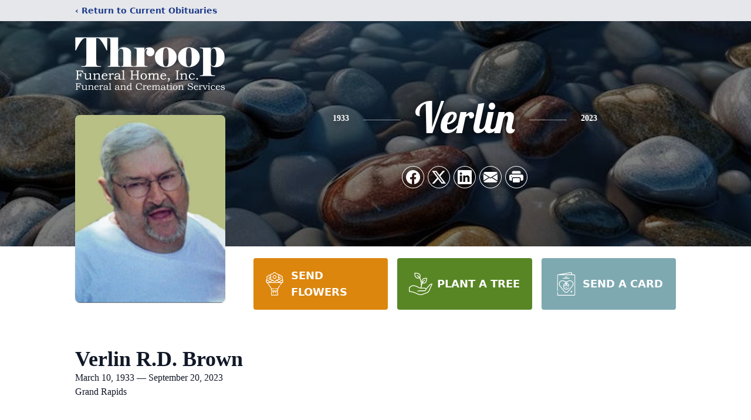

--- FILE ---
content_type: text/html; charset=utf-8
request_url: https://www.google.com/recaptcha/enterprise/anchor?ar=1&k=6Lde-5clAAAAAOO8CNjQrM4Pfl241_2P94-vaOSY&co=aHR0cHM6Ly93d3cudGhyb29wZmguY29tOjQ0Mw..&hl=en&type=image&v=PoyoqOPhxBO7pBk68S4YbpHZ&theme=light&size=invisible&badge=bottomright&anchor-ms=20000&execute-ms=30000&cb=4yb63aguo8bf
body_size: 48655
content:
<!DOCTYPE HTML><html dir="ltr" lang="en"><head><meta http-equiv="Content-Type" content="text/html; charset=UTF-8">
<meta http-equiv="X-UA-Compatible" content="IE=edge">
<title>reCAPTCHA</title>
<style type="text/css">
/* cyrillic-ext */
@font-face {
  font-family: 'Roboto';
  font-style: normal;
  font-weight: 400;
  font-stretch: 100%;
  src: url(//fonts.gstatic.com/s/roboto/v48/KFO7CnqEu92Fr1ME7kSn66aGLdTylUAMa3GUBHMdazTgWw.woff2) format('woff2');
  unicode-range: U+0460-052F, U+1C80-1C8A, U+20B4, U+2DE0-2DFF, U+A640-A69F, U+FE2E-FE2F;
}
/* cyrillic */
@font-face {
  font-family: 'Roboto';
  font-style: normal;
  font-weight: 400;
  font-stretch: 100%;
  src: url(//fonts.gstatic.com/s/roboto/v48/KFO7CnqEu92Fr1ME7kSn66aGLdTylUAMa3iUBHMdazTgWw.woff2) format('woff2');
  unicode-range: U+0301, U+0400-045F, U+0490-0491, U+04B0-04B1, U+2116;
}
/* greek-ext */
@font-face {
  font-family: 'Roboto';
  font-style: normal;
  font-weight: 400;
  font-stretch: 100%;
  src: url(//fonts.gstatic.com/s/roboto/v48/KFO7CnqEu92Fr1ME7kSn66aGLdTylUAMa3CUBHMdazTgWw.woff2) format('woff2');
  unicode-range: U+1F00-1FFF;
}
/* greek */
@font-face {
  font-family: 'Roboto';
  font-style: normal;
  font-weight: 400;
  font-stretch: 100%;
  src: url(//fonts.gstatic.com/s/roboto/v48/KFO7CnqEu92Fr1ME7kSn66aGLdTylUAMa3-UBHMdazTgWw.woff2) format('woff2');
  unicode-range: U+0370-0377, U+037A-037F, U+0384-038A, U+038C, U+038E-03A1, U+03A3-03FF;
}
/* math */
@font-face {
  font-family: 'Roboto';
  font-style: normal;
  font-weight: 400;
  font-stretch: 100%;
  src: url(//fonts.gstatic.com/s/roboto/v48/KFO7CnqEu92Fr1ME7kSn66aGLdTylUAMawCUBHMdazTgWw.woff2) format('woff2');
  unicode-range: U+0302-0303, U+0305, U+0307-0308, U+0310, U+0312, U+0315, U+031A, U+0326-0327, U+032C, U+032F-0330, U+0332-0333, U+0338, U+033A, U+0346, U+034D, U+0391-03A1, U+03A3-03A9, U+03B1-03C9, U+03D1, U+03D5-03D6, U+03F0-03F1, U+03F4-03F5, U+2016-2017, U+2034-2038, U+203C, U+2040, U+2043, U+2047, U+2050, U+2057, U+205F, U+2070-2071, U+2074-208E, U+2090-209C, U+20D0-20DC, U+20E1, U+20E5-20EF, U+2100-2112, U+2114-2115, U+2117-2121, U+2123-214F, U+2190, U+2192, U+2194-21AE, U+21B0-21E5, U+21F1-21F2, U+21F4-2211, U+2213-2214, U+2216-22FF, U+2308-230B, U+2310, U+2319, U+231C-2321, U+2336-237A, U+237C, U+2395, U+239B-23B7, U+23D0, U+23DC-23E1, U+2474-2475, U+25AF, U+25B3, U+25B7, U+25BD, U+25C1, U+25CA, U+25CC, U+25FB, U+266D-266F, U+27C0-27FF, U+2900-2AFF, U+2B0E-2B11, U+2B30-2B4C, U+2BFE, U+3030, U+FF5B, U+FF5D, U+1D400-1D7FF, U+1EE00-1EEFF;
}
/* symbols */
@font-face {
  font-family: 'Roboto';
  font-style: normal;
  font-weight: 400;
  font-stretch: 100%;
  src: url(//fonts.gstatic.com/s/roboto/v48/KFO7CnqEu92Fr1ME7kSn66aGLdTylUAMaxKUBHMdazTgWw.woff2) format('woff2');
  unicode-range: U+0001-000C, U+000E-001F, U+007F-009F, U+20DD-20E0, U+20E2-20E4, U+2150-218F, U+2190, U+2192, U+2194-2199, U+21AF, U+21E6-21F0, U+21F3, U+2218-2219, U+2299, U+22C4-22C6, U+2300-243F, U+2440-244A, U+2460-24FF, U+25A0-27BF, U+2800-28FF, U+2921-2922, U+2981, U+29BF, U+29EB, U+2B00-2BFF, U+4DC0-4DFF, U+FFF9-FFFB, U+10140-1018E, U+10190-1019C, U+101A0, U+101D0-101FD, U+102E0-102FB, U+10E60-10E7E, U+1D2C0-1D2D3, U+1D2E0-1D37F, U+1F000-1F0FF, U+1F100-1F1AD, U+1F1E6-1F1FF, U+1F30D-1F30F, U+1F315, U+1F31C, U+1F31E, U+1F320-1F32C, U+1F336, U+1F378, U+1F37D, U+1F382, U+1F393-1F39F, U+1F3A7-1F3A8, U+1F3AC-1F3AF, U+1F3C2, U+1F3C4-1F3C6, U+1F3CA-1F3CE, U+1F3D4-1F3E0, U+1F3ED, U+1F3F1-1F3F3, U+1F3F5-1F3F7, U+1F408, U+1F415, U+1F41F, U+1F426, U+1F43F, U+1F441-1F442, U+1F444, U+1F446-1F449, U+1F44C-1F44E, U+1F453, U+1F46A, U+1F47D, U+1F4A3, U+1F4B0, U+1F4B3, U+1F4B9, U+1F4BB, U+1F4BF, U+1F4C8-1F4CB, U+1F4D6, U+1F4DA, U+1F4DF, U+1F4E3-1F4E6, U+1F4EA-1F4ED, U+1F4F7, U+1F4F9-1F4FB, U+1F4FD-1F4FE, U+1F503, U+1F507-1F50B, U+1F50D, U+1F512-1F513, U+1F53E-1F54A, U+1F54F-1F5FA, U+1F610, U+1F650-1F67F, U+1F687, U+1F68D, U+1F691, U+1F694, U+1F698, U+1F6AD, U+1F6B2, U+1F6B9-1F6BA, U+1F6BC, U+1F6C6-1F6CF, U+1F6D3-1F6D7, U+1F6E0-1F6EA, U+1F6F0-1F6F3, U+1F6F7-1F6FC, U+1F700-1F7FF, U+1F800-1F80B, U+1F810-1F847, U+1F850-1F859, U+1F860-1F887, U+1F890-1F8AD, U+1F8B0-1F8BB, U+1F8C0-1F8C1, U+1F900-1F90B, U+1F93B, U+1F946, U+1F984, U+1F996, U+1F9E9, U+1FA00-1FA6F, U+1FA70-1FA7C, U+1FA80-1FA89, U+1FA8F-1FAC6, U+1FACE-1FADC, U+1FADF-1FAE9, U+1FAF0-1FAF8, U+1FB00-1FBFF;
}
/* vietnamese */
@font-face {
  font-family: 'Roboto';
  font-style: normal;
  font-weight: 400;
  font-stretch: 100%;
  src: url(//fonts.gstatic.com/s/roboto/v48/KFO7CnqEu92Fr1ME7kSn66aGLdTylUAMa3OUBHMdazTgWw.woff2) format('woff2');
  unicode-range: U+0102-0103, U+0110-0111, U+0128-0129, U+0168-0169, U+01A0-01A1, U+01AF-01B0, U+0300-0301, U+0303-0304, U+0308-0309, U+0323, U+0329, U+1EA0-1EF9, U+20AB;
}
/* latin-ext */
@font-face {
  font-family: 'Roboto';
  font-style: normal;
  font-weight: 400;
  font-stretch: 100%;
  src: url(//fonts.gstatic.com/s/roboto/v48/KFO7CnqEu92Fr1ME7kSn66aGLdTylUAMa3KUBHMdazTgWw.woff2) format('woff2');
  unicode-range: U+0100-02BA, U+02BD-02C5, U+02C7-02CC, U+02CE-02D7, U+02DD-02FF, U+0304, U+0308, U+0329, U+1D00-1DBF, U+1E00-1E9F, U+1EF2-1EFF, U+2020, U+20A0-20AB, U+20AD-20C0, U+2113, U+2C60-2C7F, U+A720-A7FF;
}
/* latin */
@font-face {
  font-family: 'Roboto';
  font-style: normal;
  font-weight: 400;
  font-stretch: 100%;
  src: url(//fonts.gstatic.com/s/roboto/v48/KFO7CnqEu92Fr1ME7kSn66aGLdTylUAMa3yUBHMdazQ.woff2) format('woff2');
  unicode-range: U+0000-00FF, U+0131, U+0152-0153, U+02BB-02BC, U+02C6, U+02DA, U+02DC, U+0304, U+0308, U+0329, U+2000-206F, U+20AC, U+2122, U+2191, U+2193, U+2212, U+2215, U+FEFF, U+FFFD;
}
/* cyrillic-ext */
@font-face {
  font-family: 'Roboto';
  font-style: normal;
  font-weight: 500;
  font-stretch: 100%;
  src: url(//fonts.gstatic.com/s/roboto/v48/KFO7CnqEu92Fr1ME7kSn66aGLdTylUAMa3GUBHMdazTgWw.woff2) format('woff2');
  unicode-range: U+0460-052F, U+1C80-1C8A, U+20B4, U+2DE0-2DFF, U+A640-A69F, U+FE2E-FE2F;
}
/* cyrillic */
@font-face {
  font-family: 'Roboto';
  font-style: normal;
  font-weight: 500;
  font-stretch: 100%;
  src: url(//fonts.gstatic.com/s/roboto/v48/KFO7CnqEu92Fr1ME7kSn66aGLdTylUAMa3iUBHMdazTgWw.woff2) format('woff2');
  unicode-range: U+0301, U+0400-045F, U+0490-0491, U+04B0-04B1, U+2116;
}
/* greek-ext */
@font-face {
  font-family: 'Roboto';
  font-style: normal;
  font-weight: 500;
  font-stretch: 100%;
  src: url(//fonts.gstatic.com/s/roboto/v48/KFO7CnqEu92Fr1ME7kSn66aGLdTylUAMa3CUBHMdazTgWw.woff2) format('woff2');
  unicode-range: U+1F00-1FFF;
}
/* greek */
@font-face {
  font-family: 'Roboto';
  font-style: normal;
  font-weight: 500;
  font-stretch: 100%;
  src: url(//fonts.gstatic.com/s/roboto/v48/KFO7CnqEu92Fr1ME7kSn66aGLdTylUAMa3-UBHMdazTgWw.woff2) format('woff2');
  unicode-range: U+0370-0377, U+037A-037F, U+0384-038A, U+038C, U+038E-03A1, U+03A3-03FF;
}
/* math */
@font-face {
  font-family: 'Roboto';
  font-style: normal;
  font-weight: 500;
  font-stretch: 100%;
  src: url(//fonts.gstatic.com/s/roboto/v48/KFO7CnqEu92Fr1ME7kSn66aGLdTylUAMawCUBHMdazTgWw.woff2) format('woff2');
  unicode-range: U+0302-0303, U+0305, U+0307-0308, U+0310, U+0312, U+0315, U+031A, U+0326-0327, U+032C, U+032F-0330, U+0332-0333, U+0338, U+033A, U+0346, U+034D, U+0391-03A1, U+03A3-03A9, U+03B1-03C9, U+03D1, U+03D5-03D6, U+03F0-03F1, U+03F4-03F5, U+2016-2017, U+2034-2038, U+203C, U+2040, U+2043, U+2047, U+2050, U+2057, U+205F, U+2070-2071, U+2074-208E, U+2090-209C, U+20D0-20DC, U+20E1, U+20E5-20EF, U+2100-2112, U+2114-2115, U+2117-2121, U+2123-214F, U+2190, U+2192, U+2194-21AE, U+21B0-21E5, U+21F1-21F2, U+21F4-2211, U+2213-2214, U+2216-22FF, U+2308-230B, U+2310, U+2319, U+231C-2321, U+2336-237A, U+237C, U+2395, U+239B-23B7, U+23D0, U+23DC-23E1, U+2474-2475, U+25AF, U+25B3, U+25B7, U+25BD, U+25C1, U+25CA, U+25CC, U+25FB, U+266D-266F, U+27C0-27FF, U+2900-2AFF, U+2B0E-2B11, U+2B30-2B4C, U+2BFE, U+3030, U+FF5B, U+FF5D, U+1D400-1D7FF, U+1EE00-1EEFF;
}
/* symbols */
@font-face {
  font-family: 'Roboto';
  font-style: normal;
  font-weight: 500;
  font-stretch: 100%;
  src: url(//fonts.gstatic.com/s/roboto/v48/KFO7CnqEu92Fr1ME7kSn66aGLdTylUAMaxKUBHMdazTgWw.woff2) format('woff2');
  unicode-range: U+0001-000C, U+000E-001F, U+007F-009F, U+20DD-20E0, U+20E2-20E4, U+2150-218F, U+2190, U+2192, U+2194-2199, U+21AF, U+21E6-21F0, U+21F3, U+2218-2219, U+2299, U+22C4-22C6, U+2300-243F, U+2440-244A, U+2460-24FF, U+25A0-27BF, U+2800-28FF, U+2921-2922, U+2981, U+29BF, U+29EB, U+2B00-2BFF, U+4DC0-4DFF, U+FFF9-FFFB, U+10140-1018E, U+10190-1019C, U+101A0, U+101D0-101FD, U+102E0-102FB, U+10E60-10E7E, U+1D2C0-1D2D3, U+1D2E0-1D37F, U+1F000-1F0FF, U+1F100-1F1AD, U+1F1E6-1F1FF, U+1F30D-1F30F, U+1F315, U+1F31C, U+1F31E, U+1F320-1F32C, U+1F336, U+1F378, U+1F37D, U+1F382, U+1F393-1F39F, U+1F3A7-1F3A8, U+1F3AC-1F3AF, U+1F3C2, U+1F3C4-1F3C6, U+1F3CA-1F3CE, U+1F3D4-1F3E0, U+1F3ED, U+1F3F1-1F3F3, U+1F3F5-1F3F7, U+1F408, U+1F415, U+1F41F, U+1F426, U+1F43F, U+1F441-1F442, U+1F444, U+1F446-1F449, U+1F44C-1F44E, U+1F453, U+1F46A, U+1F47D, U+1F4A3, U+1F4B0, U+1F4B3, U+1F4B9, U+1F4BB, U+1F4BF, U+1F4C8-1F4CB, U+1F4D6, U+1F4DA, U+1F4DF, U+1F4E3-1F4E6, U+1F4EA-1F4ED, U+1F4F7, U+1F4F9-1F4FB, U+1F4FD-1F4FE, U+1F503, U+1F507-1F50B, U+1F50D, U+1F512-1F513, U+1F53E-1F54A, U+1F54F-1F5FA, U+1F610, U+1F650-1F67F, U+1F687, U+1F68D, U+1F691, U+1F694, U+1F698, U+1F6AD, U+1F6B2, U+1F6B9-1F6BA, U+1F6BC, U+1F6C6-1F6CF, U+1F6D3-1F6D7, U+1F6E0-1F6EA, U+1F6F0-1F6F3, U+1F6F7-1F6FC, U+1F700-1F7FF, U+1F800-1F80B, U+1F810-1F847, U+1F850-1F859, U+1F860-1F887, U+1F890-1F8AD, U+1F8B0-1F8BB, U+1F8C0-1F8C1, U+1F900-1F90B, U+1F93B, U+1F946, U+1F984, U+1F996, U+1F9E9, U+1FA00-1FA6F, U+1FA70-1FA7C, U+1FA80-1FA89, U+1FA8F-1FAC6, U+1FACE-1FADC, U+1FADF-1FAE9, U+1FAF0-1FAF8, U+1FB00-1FBFF;
}
/* vietnamese */
@font-face {
  font-family: 'Roboto';
  font-style: normal;
  font-weight: 500;
  font-stretch: 100%;
  src: url(//fonts.gstatic.com/s/roboto/v48/KFO7CnqEu92Fr1ME7kSn66aGLdTylUAMa3OUBHMdazTgWw.woff2) format('woff2');
  unicode-range: U+0102-0103, U+0110-0111, U+0128-0129, U+0168-0169, U+01A0-01A1, U+01AF-01B0, U+0300-0301, U+0303-0304, U+0308-0309, U+0323, U+0329, U+1EA0-1EF9, U+20AB;
}
/* latin-ext */
@font-face {
  font-family: 'Roboto';
  font-style: normal;
  font-weight: 500;
  font-stretch: 100%;
  src: url(//fonts.gstatic.com/s/roboto/v48/KFO7CnqEu92Fr1ME7kSn66aGLdTylUAMa3KUBHMdazTgWw.woff2) format('woff2');
  unicode-range: U+0100-02BA, U+02BD-02C5, U+02C7-02CC, U+02CE-02D7, U+02DD-02FF, U+0304, U+0308, U+0329, U+1D00-1DBF, U+1E00-1E9F, U+1EF2-1EFF, U+2020, U+20A0-20AB, U+20AD-20C0, U+2113, U+2C60-2C7F, U+A720-A7FF;
}
/* latin */
@font-face {
  font-family: 'Roboto';
  font-style: normal;
  font-weight: 500;
  font-stretch: 100%;
  src: url(//fonts.gstatic.com/s/roboto/v48/KFO7CnqEu92Fr1ME7kSn66aGLdTylUAMa3yUBHMdazQ.woff2) format('woff2');
  unicode-range: U+0000-00FF, U+0131, U+0152-0153, U+02BB-02BC, U+02C6, U+02DA, U+02DC, U+0304, U+0308, U+0329, U+2000-206F, U+20AC, U+2122, U+2191, U+2193, U+2212, U+2215, U+FEFF, U+FFFD;
}
/* cyrillic-ext */
@font-face {
  font-family: 'Roboto';
  font-style: normal;
  font-weight: 900;
  font-stretch: 100%;
  src: url(//fonts.gstatic.com/s/roboto/v48/KFO7CnqEu92Fr1ME7kSn66aGLdTylUAMa3GUBHMdazTgWw.woff2) format('woff2');
  unicode-range: U+0460-052F, U+1C80-1C8A, U+20B4, U+2DE0-2DFF, U+A640-A69F, U+FE2E-FE2F;
}
/* cyrillic */
@font-face {
  font-family: 'Roboto';
  font-style: normal;
  font-weight: 900;
  font-stretch: 100%;
  src: url(//fonts.gstatic.com/s/roboto/v48/KFO7CnqEu92Fr1ME7kSn66aGLdTylUAMa3iUBHMdazTgWw.woff2) format('woff2');
  unicode-range: U+0301, U+0400-045F, U+0490-0491, U+04B0-04B1, U+2116;
}
/* greek-ext */
@font-face {
  font-family: 'Roboto';
  font-style: normal;
  font-weight: 900;
  font-stretch: 100%;
  src: url(//fonts.gstatic.com/s/roboto/v48/KFO7CnqEu92Fr1ME7kSn66aGLdTylUAMa3CUBHMdazTgWw.woff2) format('woff2');
  unicode-range: U+1F00-1FFF;
}
/* greek */
@font-face {
  font-family: 'Roboto';
  font-style: normal;
  font-weight: 900;
  font-stretch: 100%;
  src: url(//fonts.gstatic.com/s/roboto/v48/KFO7CnqEu92Fr1ME7kSn66aGLdTylUAMa3-UBHMdazTgWw.woff2) format('woff2');
  unicode-range: U+0370-0377, U+037A-037F, U+0384-038A, U+038C, U+038E-03A1, U+03A3-03FF;
}
/* math */
@font-face {
  font-family: 'Roboto';
  font-style: normal;
  font-weight: 900;
  font-stretch: 100%;
  src: url(//fonts.gstatic.com/s/roboto/v48/KFO7CnqEu92Fr1ME7kSn66aGLdTylUAMawCUBHMdazTgWw.woff2) format('woff2');
  unicode-range: U+0302-0303, U+0305, U+0307-0308, U+0310, U+0312, U+0315, U+031A, U+0326-0327, U+032C, U+032F-0330, U+0332-0333, U+0338, U+033A, U+0346, U+034D, U+0391-03A1, U+03A3-03A9, U+03B1-03C9, U+03D1, U+03D5-03D6, U+03F0-03F1, U+03F4-03F5, U+2016-2017, U+2034-2038, U+203C, U+2040, U+2043, U+2047, U+2050, U+2057, U+205F, U+2070-2071, U+2074-208E, U+2090-209C, U+20D0-20DC, U+20E1, U+20E5-20EF, U+2100-2112, U+2114-2115, U+2117-2121, U+2123-214F, U+2190, U+2192, U+2194-21AE, U+21B0-21E5, U+21F1-21F2, U+21F4-2211, U+2213-2214, U+2216-22FF, U+2308-230B, U+2310, U+2319, U+231C-2321, U+2336-237A, U+237C, U+2395, U+239B-23B7, U+23D0, U+23DC-23E1, U+2474-2475, U+25AF, U+25B3, U+25B7, U+25BD, U+25C1, U+25CA, U+25CC, U+25FB, U+266D-266F, U+27C0-27FF, U+2900-2AFF, U+2B0E-2B11, U+2B30-2B4C, U+2BFE, U+3030, U+FF5B, U+FF5D, U+1D400-1D7FF, U+1EE00-1EEFF;
}
/* symbols */
@font-face {
  font-family: 'Roboto';
  font-style: normal;
  font-weight: 900;
  font-stretch: 100%;
  src: url(//fonts.gstatic.com/s/roboto/v48/KFO7CnqEu92Fr1ME7kSn66aGLdTylUAMaxKUBHMdazTgWw.woff2) format('woff2');
  unicode-range: U+0001-000C, U+000E-001F, U+007F-009F, U+20DD-20E0, U+20E2-20E4, U+2150-218F, U+2190, U+2192, U+2194-2199, U+21AF, U+21E6-21F0, U+21F3, U+2218-2219, U+2299, U+22C4-22C6, U+2300-243F, U+2440-244A, U+2460-24FF, U+25A0-27BF, U+2800-28FF, U+2921-2922, U+2981, U+29BF, U+29EB, U+2B00-2BFF, U+4DC0-4DFF, U+FFF9-FFFB, U+10140-1018E, U+10190-1019C, U+101A0, U+101D0-101FD, U+102E0-102FB, U+10E60-10E7E, U+1D2C0-1D2D3, U+1D2E0-1D37F, U+1F000-1F0FF, U+1F100-1F1AD, U+1F1E6-1F1FF, U+1F30D-1F30F, U+1F315, U+1F31C, U+1F31E, U+1F320-1F32C, U+1F336, U+1F378, U+1F37D, U+1F382, U+1F393-1F39F, U+1F3A7-1F3A8, U+1F3AC-1F3AF, U+1F3C2, U+1F3C4-1F3C6, U+1F3CA-1F3CE, U+1F3D4-1F3E0, U+1F3ED, U+1F3F1-1F3F3, U+1F3F5-1F3F7, U+1F408, U+1F415, U+1F41F, U+1F426, U+1F43F, U+1F441-1F442, U+1F444, U+1F446-1F449, U+1F44C-1F44E, U+1F453, U+1F46A, U+1F47D, U+1F4A3, U+1F4B0, U+1F4B3, U+1F4B9, U+1F4BB, U+1F4BF, U+1F4C8-1F4CB, U+1F4D6, U+1F4DA, U+1F4DF, U+1F4E3-1F4E6, U+1F4EA-1F4ED, U+1F4F7, U+1F4F9-1F4FB, U+1F4FD-1F4FE, U+1F503, U+1F507-1F50B, U+1F50D, U+1F512-1F513, U+1F53E-1F54A, U+1F54F-1F5FA, U+1F610, U+1F650-1F67F, U+1F687, U+1F68D, U+1F691, U+1F694, U+1F698, U+1F6AD, U+1F6B2, U+1F6B9-1F6BA, U+1F6BC, U+1F6C6-1F6CF, U+1F6D3-1F6D7, U+1F6E0-1F6EA, U+1F6F0-1F6F3, U+1F6F7-1F6FC, U+1F700-1F7FF, U+1F800-1F80B, U+1F810-1F847, U+1F850-1F859, U+1F860-1F887, U+1F890-1F8AD, U+1F8B0-1F8BB, U+1F8C0-1F8C1, U+1F900-1F90B, U+1F93B, U+1F946, U+1F984, U+1F996, U+1F9E9, U+1FA00-1FA6F, U+1FA70-1FA7C, U+1FA80-1FA89, U+1FA8F-1FAC6, U+1FACE-1FADC, U+1FADF-1FAE9, U+1FAF0-1FAF8, U+1FB00-1FBFF;
}
/* vietnamese */
@font-face {
  font-family: 'Roboto';
  font-style: normal;
  font-weight: 900;
  font-stretch: 100%;
  src: url(//fonts.gstatic.com/s/roboto/v48/KFO7CnqEu92Fr1ME7kSn66aGLdTylUAMa3OUBHMdazTgWw.woff2) format('woff2');
  unicode-range: U+0102-0103, U+0110-0111, U+0128-0129, U+0168-0169, U+01A0-01A1, U+01AF-01B0, U+0300-0301, U+0303-0304, U+0308-0309, U+0323, U+0329, U+1EA0-1EF9, U+20AB;
}
/* latin-ext */
@font-face {
  font-family: 'Roboto';
  font-style: normal;
  font-weight: 900;
  font-stretch: 100%;
  src: url(//fonts.gstatic.com/s/roboto/v48/KFO7CnqEu92Fr1ME7kSn66aGLdTylUAMa3KUBHMdazTgWw.woff2) format('woff2');
  unicode-range: U+0100-02BA, U+02BD-02C5, U+02C7-02CC, U+02CE-02D7, U+02DD-02FF, U+0304, U+0308, U+0329, U+1D00-1DBF, U+1E00-1E9F, U+1EF2-1EFF, U+2020, U+20A0-20AB, U+20AD-20C0, U+2113, U+2C60-2C7F, U+A720-A7FF;
}
/* latin */
@font-face {
  font-family: 'Roboto';
  font-style: normal;
  font-weight: 900;
  font-stretch: 100%;
  src: url(//fonts.gstatic.com/s/roboto/v48/KFO7CnqEu92Fr1ME7kSn66aGLdTylUAMa3yUBHMdazQ.woff2) format('woff2');
  unicode-range: U+0000-00FF, U+0131, U+0152-0153, U+02BB-02BC, U+02C6, U+02DA, U+02DC, U+0304, U+0308, U+0329, U+2000-206F, U+20AC, U+2122, U+2191, U+2193, U+2212, U+2215, U+FEFF, U+FFFD;
}

</style>
<link rel="stylesheet" type="text/css" href="https://www.gstatic.com/recaptcha/releases/PoyoqOPhxBO7pBk68S4YbpHZ/styles__ltr.css">
<script nonce="Ipqcmd2pW9YLpENfTzMY4Q" type="text/javascript">window['__recaptcha_api'] = 'https://www.google.com/recaptcha/enterprise/';</script>
<script type="text/javascript" src="https://www.gstatic.com/recaptcha/releases/PoyoqOPhxBO7pBk68S4YbpHZ/recaptcha__en.js" nonce="Ipqcmd2pW9YLpENfTzMY4Q">
      
    </script></head>
<body><div id="rc-anchor-alert" class="rc-anchor-alert"></div>
<input type="hidden" id="recaptcha-token" value="[base64]">
<script type="text/javascript" nonce="Ipqcmd2pW9YLpENfTzMY4Q">
      recaptcha.anchor.Main.init("[\x22ainput\x22,[\x22bgdata\x22,\x22\x22,\[base64]/[base64]/[base64]/bmV3IHJbeF0oY1swXSk6RT09Mj9uZXcgclt4XShjWzBdLGNbMV0pOkU9PTM/bmV3IHJbeF0oY1swXSxjWzFdLGNbMl0pOkU9PTQ/[base64]/[base64]/[base64]/[base64]/[base64]/[base64]/[base64]/[base64]\x22,\[base64]\\u003d\x22,\x22HC53wpo9TsKFbMK5KQDDj2vDrMKULsO7esOvWsKPZmFCw5YCwpsvw4VbYsOBw5HCnV3DlsOpw43Cj8Kyw73ChcKcw6XCj8OEw6/[base64]/ChADCqMOBMcKgTkw/JXzCmsOIPUvDksO+w7HDqsO7HTIQwoPDlQDDl8KYw65pw6cOFsKfC8KqcMK6HDnDgk3ChMOOJE5dw4NpwqtWwovDulsCcFc/FsO1w7FNWRXCncKQZMKSB8Kfw61rw7PDvBDChFnChR3DtMKVLcK/LWprEDJadcKVPMOgEcOyA3QRw7DCuG/DqcOzZsKVwpnCgsO9wqpsRsKIwp3CsxrCusKRwq3CvRtrwptgw4zCvsKxw7zCrn3DmyAmwqvCrcKzw6YcwpXDugkOwrDCn0hZNsOlGMO3w4dRw7d2w57CiMO+AAl+w4hPw73CmlrDgFvDl0/Dg2wmw71iYsKvdX/DjCsmZXICbcKUwpLClTp1w4/DkMO1w4zDhH9jJVUUw4jDskjDp0s/CjxBXsKXwqIwasOkw6vDmhsGDsOewqvCo8KfR8OPCcOxwqxaZ8OnEwg6ecOsw6XCicKowq97w5U0QW7CtQHDocKQw6bDoMO/[base64]/[base64]/CskURXsKcfzMmw6/CixxGQsOSwqbChXDDiTwcwpdewr0zKl/CtkDDrWXDvgfDs0zDkTHCmsOgwpIdw6R0w4bCgkBEwr1XwrbCtGHCq8KVw7/CgcOESMOJwo5cIB52wpnCv8O9w5kcw7rCisK9JzfDrirDpWDCl8O7V8Oow6BHw7B2wpp1w68rw4sPw4jDvcKkc8O3wpDDu8Klf8KCf8KTB8KwM8OVw6XCpVBJw4UewpMcwrHDumDCvk3CvjLDqkLDtCXCtBIoc34/wpjDsjPCgMKGARw3AibCtsKFbC3DjwvChC7Ch8K+w6LDj8K7EkjDsRcKwoMfw4YLwrdGwpJoa8K3IH9sKFjCrMKOw7h6w748L8OZwo4Dw4HDmkPCr8KbJsKqw4/Cp8KYK8O5worCosOadcOXa8OYw5LDlcOnw4wXw4c4wq7DlEoewrPCrQTDtMKfwr0Hw67Cg8OdTG7ClMOZITvDsV3CncKkPQHCq8Orw7PDnlQswoZww6JLDcO1OE5jVh0sw4FVwoXDmi4NYcKWGsK5ZMO1w5/Do8OYPQ7CsMOrQcKML8KBw646w41Lwp7CjsOlw69TwojDr8KRwqV1woTDpg3ClRkOwrcfwqN7w6zDpwRUdcKlw6TCq8OWYUkTSsKmw51Cw7PCtFERwrzDvcOAwpvCncKKwpnCvsOvUsKTwpRzwq4Vwr1yw5jCiA05w5LCiAXDqF3Dli91dcO0wp9tw4ADKcOswp/Dv8K8awvDvycyTl/CgsOhEsKowrrDnB3ClSElesKlw61gw7BaFCk3w4jDncKPb8OHd8KMwqxrwqvDhUrDi8KGCDvDuSTChMOIw79lA2LCgEVowqNSw60fDR/DnMKsw6I8HDLCjsO5SAnDn0MlwqHCgSXDtX/[base64]/wrjCksOQworDiH3CnMKiFArDj8OZwqfDrsKmw7vDpsO0CxrCgXPDgcOZw4bCisKHa8KLwoPDvUAJCiU0YMK1WW10O8OmOcOcLn1ZwrfCgcOeQMKicUoawpzDtnAiwqg0P8KYwoXCjlgpw44EAMKDw6rCj8O6w77CtMKXNMKAWzBaLwLDnMONw4g/wr1Jdn0Dw6rDjn7DtMKNw73ChcOCwp3CrcONwrwlX8KseA/Cm1vDssOhwqpYR8KvG0TCgjnDpMO6w6LDrMKvdhXCo8KNHQvCsFAifsO2woHDiMKjw7AIAGdbTk3CgMK/w4oTdMOGM3bDg8KkaG/Cj8O5w5N3YMK/McKUX8KRJsK8wopPwqLCqyg9wol5wqTDp0dMworCoEQ2woDDlFVrJMOywpJVw5HDnnLCnGkswpbCosOJw4vCtsKzw5FhHV5YUm/CvT5ve8KDJ2LDjMKVSTlWTsOhwp8zJAsdKsOQw67DvzzDvMODdcOxXcO3BMKWw6pbdiEZdSoZZShRwovDlXMzPCt6w7JOw70/w7jDuRZxbhZiB2TCg8KBw6xUfWgZP8O2wr/DsxnDgcO/EDLDgD1fTARRwrvCqCc1wohmQkjCvcOawobCrQ3CmFrDpgc4w4bDt8Kyw7E5w7REY3fCrcK8w4PCj8O+XsOfG8OawoYSw404bljDn8KHwpfCuAsUZG3Cq8OlUMKaw6VUwr3Cr1VHEcKLL8K0Y2/CsUIYGW7DpFfDp8KswrA1UcKZfcKIw6piNsKiL8Oaw6/CtSfChcOYw4IQSMONZhw2J8OLw6fCmMOhw5bCmwdWw75+wq7CgX1eNTxmw5LCgyPDm1oiayZZPxl7w6HDlBZkUClVdcK9w7Uiw6zCrsOtQsO/wrRAEcKbK8KmT3dxwrLDoSzDksKPw4jCn2vDgnLDqywzRzExQyUxW8KSwqNsw5V2Gzsew7HCoiIcw7zChnpywqsCLEDCu2Mjw7zCo8KYw5tpF0HCtGvCs8KDF8KZwrHDgmYnG8K7wr/Dt8K4HGk5wr3Cg8OedcOnwqvDuwfDtncUVcKswrvDtcOjUMOHwpFxw4syVFfCsMKHYi9cIEPCvWTDr8OUw4/Cl8K8wrnCkcO2R8OGwqDDpDTCngXDmX9BwrHDt8KSH8KiLcKVRUUmwr0wwqE7dTzDsghSw5nDjgfDh0FrwpjDqUHDl1hwwr3Dql1fw5opw5zDmj/Cszw8w7rCmXtjCFJKflrDjhILDsKgdH7CpsKka8ONwpt0NcKXw5DDkMO/w6vCgA7Cm3Y9HzMaMkRww43DiQBtXCLCul5awoPCjsOew55sV8OPwonDrmANH8KuOBXCsGfCv0QZwrHCosKMCxN/w7/DgRXClMOzZsKCw6pNwroew7UmX8O5P8Kfw6TDqMKePnVtwpLDrMKMw7o0U8OIw6bCjS3DncOdw6g8w7DDp8K2wo/CmcK4wonDvMKqw5YTw7jCrMOgckgxSsK0wpfDhcOxwpMpBic/wodAQ2XClXXDocKSw7zDt8KqccKbRyXDolkVwrUew6xQwqXCjGTDqcO7aRXDp0PDgsKTwrDDvxPDoUTCt8KqwqpFNlLCmW02woZhw79jw51vKsOKPzhkwqLCoMKGwr3CojnCqC3CllzCoWzCkTFmdcOoAXxMPcKJwp3Dvzc3w4/CiA/[base64]/DpzrDtFx7acOEfMKVwqnCm8KPwq/[base64]/VmPCvMKVw5fDuGTCg8O/[base64]/CgHNHwqhBw4t3McK3QmAWVcKqDGnDuwpYwrVVwovDkMO2b8K4P8O7wqF/w4PCrsKjasKvXMK3fcO5NEEEw4bCr8KeMh7Cv13DkcKdZAMIMm1HG0XDn8KgIcOdwoQJCMK9woQbAl7DpX7CnlrCjCbCkcONUgzDp8OfHsKPw4InRcKgKEnClMKMEAMfRcOmGS10w4ZKecKYcwXDqcOwwozCuj52RMK3cQogw6RIwqjCjMODCcKobsO4w6dGw4/DhcKaw7nDm3waD8OtwrdEwqTCtFwrw5zDnifCtMKZwospwpLDmBHDtxBJw6NeU8KGw5vCiWnDssKqwq/DtsOcw70YJsOaw5g/OsOmScKPSMKiwpvDmRR+w5dIbmwRKUNjfyjDnMK4cRnDrMOxRMO2w73CnizDqMKeWCoPFMOIQQsXbsOgEB7DkycpIMK/w5/Cl8KEN0rDjEjDosOVwqLCs8KvY8KCw7bCvR3CksKOw6V6wr0IF0rDomoVwptZwotAPG5gwr3CncKBDcOHfHjDsWMAwo/DpcOgw7bDgksbw4zDqcKuAcKgajVMSBLDoGE/[base64]/DhUptOMK4ScO4JsK2wphEw4TDocORKUjDsBbDkDvClkPDqh/Dp2bCuCrCrcKrHcKKDsK2GcOEdAnCjWNlwrbCmkIEE287Di7Do23DsR/ChcOAaGYxw6diwroAw4DDusKGJ0o0w7DCjcKAwpDDssKEwq3Dq8OxVU7CvRxNA8K9wovCsWIlw6oCTm/[base64]/EsKbIsOXw6whwrxUw4xfw7RxwozDosKqw77Dk1pZXMKxOMK5w7NnwqTCncKTw7QwcThaw4rDnGNzKwjCoFUDDMKow6kkwp3CoS12wofDgDXDkMOewrbDscONwpfCnMOrwokOYMK+JGXCisOwA8K9RcK6w6Elw47DpC0QwqDDrShSw43DqCtZbQ/DlVLCtsKOwr/Ct8OIw5pAIQNpwrLCh8K1RcOIw5BIwqTDrcOlw7nCr8OwE8K8wrvDiXQFwolbRyciwrknV8OoAgt5w5xsw7/Co2siw4rCtsKKAg07WR/DjQ7ClsOUw7LCoMKswr1DEEhXwojDuSTCgMOWVmRywoXChcK2w71Cb1sPw7vDiFTCgsKMwr0yWsKTYMKowqbDo17DrsObwotwwpw4HcOawpgLQcK5w5bCtMKnwq/CsF3Ci8KYwoEXwp1swowySsODw4Epw67CmAAlCUDDsMKDw5AYYGYGwoDCsE/[base64]/ChMKzJMKDGTjDqSPDosOXw6Y+eHbDqjbCv8OSw6fDnlA5U8OMw4UEw4olwo8+YxtWfTUZw5nDhyALDcOVwqVDwpxFwpvCucKAwovCoXIrwrAJwrEVVGFLwo13wpw9woLDphAfw73Cj8O/[base64]/[base64]/w5N1XsOBRG1AwprCscOpwrDDsjp2fXnCmT4hJsKbTlDCl1XDkSTCqMO2XcOrw5/Dh8O/XcOvaFTCkMKVwrI/w4EGOMOWwovDvmbCtMKmd1Nqwo4RwoPCpxLDtgPCvjAZwp9JOh/DvsOowrvDrsKYTMO8wqDCsxXDliEuWgfCoA10akBnw4XCn8OfMsKbw7gdw5XCr3nCrMOsE0XCqsKVwrPCnVl3w6tAwqzDolvDgMOTwqc6wpozBCLDpS/Cs8Kzw6g9w5bCu8OcwqbDj8KvDgIQwrTDrTBIIk3Cj8KyN8O4EMKlwrlbG8KJLMKNw7wvO3wiQysjw53DjiDDpicZAcOsQFfDp8KwFXXCqMKGF8Ovw7B4BR/CizVzUBbDsm8uwqVUwpvDvUoHw488BsK5THYcGsONw5Qjwpl+ejFGIsOLw7EqG8KoZMKPaMOWRyDCucK/w7x6w6nDicKBw6LDtMOCZD3DhsK7DsOcIMKMHyzCgDrDvcOsw4TCg8Krw4RmwqjDjMO/w6HCmsODbXlONcKdwo8aw4fCpyYke2fDtEsWScOjw57DksOzw7oMd8KcEsO3aMKXw4bCoVxNLsOsw4DDsVrDvsOGQycmwoLDlwsjO8OVelzCk8Klw5wnwq4QwpXDoDFiw6jDmcODw7/Dv3ROwojDksOBKk1uwqHChsKwfsKbwpBXU1RHw55xwqXCjkNZwoLChB4CXxLCr3DDmhvCmsOWNsOQw4ZrbAjCoUDDggHDm0LDggQgwoJzwoxzwoPCthjDnBTCp8OaRinClE/[base64]/[base64]/CjQnCsCpPZ23CkxIqEyolCMKnwrfDtRzDk8OPemcFwqRmwr/CmEsGO8OdNhvCpjQ5w6fCvHkGQcKMw73CnyZRUjrCtMKAeDQNOCHCk3hcwokNw5FwWmJAw7wFDMOAf8KDKDEQLGpQw4DDlsO0T07DjDYebwjCn3p+b8KOE8K/w6x6XUREw6Uvw6DChTTChsKpwo5JN0TDgcKPS1bCoVMlwp9cAiZkJjtFw6rDq8Omw73CosK6w6LDkh/[base64]/Dv1jCiMKXOsOEZ8OuwrbDi8K7BjhTdGHCklUhMMOjR8KSdUJ/TWU8wp9ewoXCucKXTTlsEcK6wozDqMOiLMKqwpXDpMOQA0zClBonw5QUXFtsw6orw5nDhMKjCcKdDCczW8K8wp4FbWhWQ3rDlcOtw6crw6TDqS7Dug0eU3l1woZGw7DDjcO/wp0TwqbCsQnCjcOIKMOlw5fDs8OzXRPDshjDo8OxwrUrYgYvw4IkwpBUw5/CkVvDlC4wIcOFRiNMwoHChS3DmsOHAcKgNMObMcKQw7bCscK/w5BmNTddw4HDgMK2w6vClcKPw7AubsK+U8Ofw6xGwp7Cgl3Du8KFwpzCmVLDs3tBHzHDssKqw7wFw4fDuWXDksKKYMKBScOlw4PDgcK5woNzwpzCo2nChsKXw5rDlkzCusOnJsOCSMOsdQ/[base64]/w7nDkMOJNy9dw7Zzwq1vG3dUEcOqMMKkw7DDhsOUFDbDocKWwpIrwrkbw7BfwpPCi8KJQsOGw6TDmDLDh0PDi8OteMKwM2slw6bDqMOiwrvCtRY+w5TCqcK2w7IUGsOOHsOvfcOGDBRyeMKYwpjCi2t/PcOvDyhpASfDkHDDvcKFS24pw4bDskpawpdOAwfDtQpRwpHDhCDCv0k/fR9hw7PCt3FDTcOpwqAkwpvDpS0pw4jCqS1qQcOjXMKXGcOeLMO7SkDDig1dw5LDnRTChilNa8Khw4lNwrDDn8OSRcO8C2HDl8OEU8OmXMKOw43DqcKhGDtRUMKuw6bCk3DCm3wnwoATTsK7wqXCiMODGxIsXMO3w4TDnFg8XcKtw6TCiBnDmMO8w4pjXFpZwpvDvS/Ct8KJw5gLwpXDscKwwrvCk0BAIjXChcKzeMOZw4XCgsKJwo0Ow7zCk8KpCS3DlsKCQj7CpMOOVivCvF7DnsOQLmvCgR/DqMOTw7BBE8OXZsKhAMKzJTjDp8OTccOMMcOHZcK3wpTDpcK+ZD9Rw5jCscOuVGrCrMOjRsKXBcOsw6tXw559LMKpwonDk8KzPcO9QXDChV/CoMKwwoYAwplPwohUw4DCrm7DjGrCgz/CpzHDn8KOC8OWwqTCrMOjwqPDmsOXw4nDk1U8ccOmd1TDgQM0w7jCk2NPw5ltPlfCmyTCkWnCrcOLR8KfAMOMVMKnWzBhXWg9wq4gFsKBw5vCtV41w5QYw4fDo8KSe8KAw6VXw7fCgBDCmTlCEgDDixfCljA/wqh3w6lQb1jCjcO7w5rCqMKtw4gVw4zDpsKNw4FGw6ZffcOcDcKhEcKZQcKtw4HCjMOrwojDj8KTJx0YAHEjwqfDpMKLVk3CixU4AsOAAcOowqHCm8KPBcOmd8K3wobDn8OPwoLDkcO7JitMw4FQwoZAFMOsLsK/UcOAw4kbEcK7MBTCkXHCh8O/w6wwVAPCv3rDqMOFZsOEb8KnCMOuwrwABsKtVW0yXTXCt0HDgMKrwrRcFHbCnSNtRXl/DCxCIMKkwrzDrMOsbsKtWGkoH1/DtMOAaMOwXsKRwrgEesOXwqhlE8O+wpopbAIPM24Hen8fFsO/NE/[base64]/[base64]/CrXjDssOXw6cKw5TCuQ7DjcORw6howrInwq3DrsKfOMKAw6VTwqnDvlDDj1hMw4nDhyXClDfDusO5JMOub8OVLD9gwr1uwoY0wpjDkBVcMgcNwrR3BMKyIkYuwq/CvzAeF23CucOSRsOdwq5rwqrCrMOQc8Ogw67DssK1YQ7Du8KfXMOsw6XDmmFLwo8awpTDqcK/[base64]/CnEgaDMKTw7DCpMO5w7I9YWPCmsKqe8OlP2bCk3TDjknCqsKXGDXDhyLCgGbDksK7wqfCtGsuFVQecScEZ8KcYcKww5vDsG7DlFINw6vClmNdA1bDhDfDmcOewqbCuVUfY8ODwokOw4VOwpvDoMKAw68+S8O2BiQ7woJ7w5TCjMK7YCUcP2A/w65cwq8rwqjCn2LCocKew5IcJsKYw5TDmBDCkUjDr8KgYkvDkCFGWCrCmMKAHiIbX1jDucO7TEpWc8ORw5BxNMO8w6fCgDrDnWRuw5tDYF9aw7BAQCbDnyXCn3fDpcKWw7HCumlqBxzCiCNowpPCusOBPmxEMnbDhi0aasK0wpzCplTCigTDl8O7wpXDuD/Cj1DCmsOow57DvMK0UMKiw7t2MkgxXHDCgH/Cu3dtw4rDpMOJBwk4HMO6wojChEXCvgR1wrLDqUNYbcKBLW3CgwXCvMK3A8O/FRzDrcOgU8KdE8Krw7jDjDgrISHDs0UVwp1+worCtsKIHcKfKcKjbMOLw7rDv8O3wqxUw5VTw6/DiGbCswg3eRRHw64ywoTCkzFHDWkabXx8wrcmKidTIcKEwqjCkxPDjTcTG8K/[base64]/OsKRw6/DgcKHT8O3w7rCvsOEAsKXwoZew7hlShIGGcO/RMK3w59XwoYnw5pGY3RTBFnDgDjDlcKmwo89w4NcwoTDql0EO2nCqWYwJcOYBgRzSsO1ZsKTw7jCocO4w6PDqmIpRsO/[base64]/CtMKgw4BZwrjCr8KiRjsqE8K1wpTDgMKmwqgadVVPOBxBwpDCnsKEwojDvcKbVMOSDcOqwpbDicOneENCwpRLw5pvFXNIw6fCuh7DjBtQWcKvw4dEEk8pwqTCmMKmGW/[base64]/w7zDicKnM8K+w4zClyhcwpUHbMKqwpUPw6x0wpbDsMOgAMKQwro3wp9eZXbDjMKzwqTCjUFfwrXChMKIPsOYw5VgwpfDlC/DlsKUw77Dv8KdCQLDoh7DusOBw5IkwpTDtMKZwppuw6lrUWfDjRrCoknChcKLIsK/w4B0O1LDmcKawpd5C0jDlsKaw43CgxTCt8OHwoXDscKCXDl+VsKnUhfCtMOFw6AHI8K1w54Vwp4cw6PDqcOAH3XCk8KuQTUfb8KTw65QYHk2TEHCsgLDhTBXw5V/[base64]/CoMKjIMKQwoHCjFYHwqPCt8ODw4xLBhxBwqTDoMKieSh/ZErDlMOAwrLDrhdjGcOuwq3DgcOIwpzCqcKjG1bCqGDDrMOMT8OQw5hELFMOU0bDh353wpnDrVhGcsOVwrLCj8O+agUuw7EtwpHDh3nCu3E4w4wnTMOFcwpRw4DCiVXDjCUfXyLCpgN2fsKvPMKEwprDsGUpwo1XbMOkw6rDiMKdBcKOw7HDgsK/[base64]/[base64]/YcO/w5zDnAHDpWV5W03DtBoxQnM8w63DoyLCjzHDqUHCmMOMwrLDicOMMsO7IMOgwq5MRyBQXMOFw4nCocKIFsO7CFJgGMO0w7ZHw7TDiVtOw4TDm8OFwrQ/wox+w4XCuzvDoF7Dn2zDscKnV8Kqdw8KwqHDo3vDvjl0VEnCqCTCqMOuwoLDm8OFTUJEwprDncOzQmvCsMOHw6kIw4pEU8O6H8OwdMO1w5Z+RcOrw6ltw5zDgFxlDC1ZNsOhw5l3L8OVQB0UFkUpeMO/dsOxwoE0w6U6wqNdYMOaFMK+JMO2RWHDuzRLw7Ycw53Cj8KQVUlKecK9wogQD17DsnzCnXvDhWUbcXPCvi0idcK/KcK1WmjClsKgwonCsXTDp8Oww5RBaSh7wplrwrrCi3NMw6/[base64]/UMKbwqMgw40AwrvCnnoyaEjDsx0zw49yAQhDLMKBw4XDrSkcNXzCj3rClMOvFsOpw7jDqcOaTQ8qDQJpchTClGjCsFXDjRQRw4oGw7VzwrVGQwYoEsKufh58wrtoOhXCocKjIWnCqsOsaMK7ecOZwo7DpcKvw4g7w4FswrA3bsO/[base64]/CqiPDqRPDv8Kaw7TDiMKRLWNXDMOHw4xGY2JUwovDrzs7S8KIw6TDo8K3MWnCtjlJfDXCpCzDhMK+wqbCtwjCqsKBw4nCvDLCiDjCtBw1QcOkSUF6Bh7Dlw9wLFU4wpTDpMOiUSh7bQ/CrcOewpoUASIWBgfCsMOvwqbDpsKywobCliPDlMO0w63CkH55woDDhcOEwpvCs8KOXl3Dt8KawoAxw6I3wp/DvMORwodow7VQFwJaOsOQHWvDig/ChcOPfcO5MsK7w7bDgcOmfcKrwosfA8OoHx/[base64]/[base64]/DgcKgwqtGBsKOWg4DwolgYMKfwrPCsXMjw4zDhlohwrkEwprDsMOywpzChMKMw7vCm3RuwoXDsw8zJn3CgcKmw5hjMF9NHFrClALCtDJ4wrZ5w7zDs105wrzCgz7DtnHDjMKwPyPDnUTCnkgzKQXCqsKPS1Vvw5fDl3zDvz/Cp3tow5/Dq8O6wq7DvzN/wrQQTMOOL8OAw5HCncOwC8KlScOPwqzDkMKiN8OGecOOLcOAwq7CqsKww4EiwqPDuA09w40kwpRAw7thwrLDvg7Dgj3Dq8OSw7DCsGwbwqLDiMOtPEZNwqDDlUHDkAPDs2bDnm5rw4kmw7oHwrcJOCIsNXR/PMOaBMOZwosuw6zCrV5DDiBlw7vDqMOhEMOJBRIcwojDi8OAw5bDmMOTw5gxwrnDncKwAsK+w6jDtcOQShx5w4zCsGPDhRjCnW3Dpk7CuH/Cq0opZ30ywr5PwrPDhWxew7rChcKtwqTCtsOxw70Nw60XMMOqw4F4LW1yw514MsKwwoJuw582PFIww5YJWwPCkMO1GQUJwqXDvhfCocKvwrHCosOswrbDncO8N8K/d8Kvwqk7GBFnFALClsOKE8O/S8O0CMOqwp/ChQPCogHCk0sYUA1qWsKqBxjCoS7Cm2LDp8OxdsOGdcO9w68hSXrCo8OJw7jDo8OdNcKXwpwJw5PDmXfDoDJ+ElpGwprDlMOKw5vCtMKNwo0Sw7lmTsKnQwHDo8KEw4Y4w7XCl1LCjQUPw7fDsCFdXsKHwq/CnH9CwogzNcKsw5JMKSxoSEhrTsKBTlAdR8OxwqQqT1hjw4FnwqPDvsKjdcORw6nDqhTDhMKqT8KowokfM8K+w75Kwr83V8O/d8Ohf2nCg3jDtEbDjsKTRMO5wrcHdcK1w7I+TsOhNcOIUCTDlsKcPB/[base64]/[base64]/wq8+KkBHBsKWMsOtwrNgTAxzw7JYw7zDg8Omw5cwwoTCtldhwo7DvHgWw4nDoMO4B2DDicO3wp1Nw4zDnhPCkT7DucK3w4ENwrHDl0LDn8Ocw64OXcOsD3DDvMK/w4ZDPcK+H8K+w4Rmw7YsLMOiwoNsw7sMM03Ctjozw7p9ZSPDmhcuI1vCiArDhBUrwrFBwpTCgFdFcMOPdsKHCQfCnMOhwoTCuWhOw5PDpsOuDsKsI8OffAYNwqPDuMO9PMKHw4t4wq8lwq/CrCbDvXl5R3IxU8OKw5k5GcO4w5/[base64]/wpwrw6cwwrvCusKGw77Dnlxqw5/CgHBlTsO6woYnFsK/YHFwW8KMw7vClMOywojDpiHCrcKewonCpFjDi1nCsz3Du8KZf1PDoQnDjBTDrBM8w65Ywos1wpvDjiZEwr7ClWEMw4XDsw/DkFLCikbCp8K5w7wWwrvDtcKvFE/Cu1rDkURdBH7Cu8OXwpjCmMKjRMKTw7BkwpPDhx50w4fDoSIAasKiwp7Cl8O6O8KUwoYrwo3DkcO7dcOBwrPCvRTCgsOROF19NQk3w67CgxjCkMKawrp4w6XCpMO4wr/Cn8KUw7IwAgIbwo4uwpJqBEAkXMK1IEbCuEoKRMOTw740w7VVwp7Coh3CvsKnYlzDnMKDw6FHw6UyM8OXwqfCuEgtCsKLw7BHR1HCkSVMw6nDuDvDqsKlCcKSJMKeXcOqw6wywqTCu8Ope8OYwqHCiMOhbFcPw4E4wqXDj8O/W8OXwqQ6w4bDtcKBw6YpfU/Dj8KCU8OvScO7MTwAw7AqTS4ewrjDk8O4w7s8Y8O7IMOUEMO2wrXDuSnDijplw5fCqcO6w6/[base64]/RDtDDiPDhnkHHcO/In/CrQ4ZwrjDqcO4VsKWw4PDsHbDocK1w7R8wpY+FsKEwr7Dk8KYw6Vew7HCoMOCw6fDglTCvHzCjzfCh8KUw6XDkz/Cp8KtwoTClMK+e1k/w4BIwqMcVcKONDzClMKrUhPDhMORcmDCuRDDjMKhJsOHO1E3woTDqVw8w5pdwqcCwqbCnhTDtsKIT8K/w6cadxYyCcKSTsK7IzfCiDpKwrABSFkww4HCjcKoPUfCjk7DpMKGWhXCp8ORLEshBMKYw5nDnwoZw6fCncKNw4DCqQwOf8K1PDYReF4Mw5Y2MEB3X8Oxw4pIACt7XlrChsO+wqrCosO7w71yZkt9wpLCkXnCgAvDhMOEwoIUFcO7PUJcw59GLcKDwpk4A8Ogw45/wp/DiHrCp8O1GcO2UMKfO8KsccKCRsO5woEVHgzCk3/DihoqwrpQwogRD38WNcOYFcOhFsOEdsONZMOiwq/CmnfCn8KIwr0ecMK2MsKzwrB/LMORZsKpwrTDqzNOwoZabTTDnMKQS8O8PsOEw793w5HCqMOhPzZMU8KGKMOZWsKtLRNUHsOBwrTCkh/[base64]/woANCFVXwqoGwonCqCZnCcORLMKXfSnCszBPfMOZw7jCmsO4EMO4w5R/w4LDkQg8AHgtOMOVJBjCmcOjw4cLIcOcwpwzEGMmw5/Dp8Oawp/DscKEIMKww4EyScKBwqPDmybCpsKAFcKtw60sw6fDqicrdkfCvcKVDmp+HsOPIDhCBCDDjQbDtMOGw7DDqw8KPjwvanrCk8ODYMKlZTM9w48PMMOfw4pgFsO/JMOgwoFyRHlhw5nDr8ODQ23Dk8KYw5Yqw4HDmsK7w77Dk0rDocKrwo5YNMO4annCqMKgw6vDjh1zKMKTw55kwr/DuUYbw57DvsO0w7rDosKRwp4Dw6/CuMKZwppsWkRvKkljXyrCvmZSPHZZZzIvw6MAw6Z/[base64]/CuG5pA2F/[base64]/ClsK+ImnCj8KRDsOtw6hiw71BUUxLw6A/HwzCkcKfw7nDokRewoFYbMKKPsO0N8K4wrtJFXRRw5XDlcKqIcKIw6fCs8OzfE8UQ8KKw6TDicKZw6HDh8KgDXDDlMOkw5PDtBDDoCnCmlYTdwzDrMO2wqI/UMKTw5xQOMOnZ8OUwrAxcH7Dmg/CmGfClFTCisOQWBDCgwd1w7nDkzTCv8OkBHFHw6bCr8Olw7gCw55bFmhXRB81DMKfw6NMw5k+w7DDmQk1wrYew75mwocxwo7CsMK/EcOjS3VhCsKzw4VIb8KawrbDksKKw4cBIcKbw7cvKBhiDMOQRGrDsMKqwqVqw55DwoLDo8OyCMKDbVvDl8OCwrg/[base64]/[base64]/QsOlbC9dwo0+I8OxwrTDmT0fKyPCk8KLwoB6BMK6U3nCtMKRT2Rewrkow6TDpBvDlUwKNEnCucKwMcOZwoIaVldmMTAIWcKGw59WNsO/O8Krfxx9wq3DnsKdwqtbKj/CkkzCqcKjO2JmfsK9SijCu1fCm19adzwpw5TCocKDwr3CvWHCp8OgwoAtfsK5w7/[base64]/CgAMrIicpwps/d8O9GXfCqMOtwqEvMsKCR8KKw7cgw6llwoUZwrXCncKPDGHChjPCvcO/acKXw6ISw7DCicOaw7fCghfCm17DpwwxMcK6wpk7wpw0w4JcfMKeaMOnwozDqsONdznCrHXDqcOMw7HCrlrCj8K0woFawqp/wpgCwoYKVcOlRVHCpMOYSWxZB8KVw6loYXIYw68LwrfCq0VCaMO3w7M/woRrHcOjBsKCwovCmMOnO2fCgH/DgnjDtcOOFcKGwqcbOADCpDbCiMO1wr7DtcK/w4TDqGDCtcOPwoLDicKTwo3CtMO8PMKscFR5axbCg8Omw6/DszFfXBB8GMOnIgMYwpTDmCPDuMObwrnDscKjw5bDuRrDlS8xw7zDizbDpks/w4zCvcKCdMKtw5HCisObwoU3w5ZXwpXCuxoTw5ldwpRhe8KFwpTDk8OODsK2wo7Chx/ClMKJwrXCrMOob0jChsOrw7www51tw6Ahw5k9w7/DmXDChcOAw6TDq8Ktw6bDucOkw6stwoXDmz7DsF4iwo7DjQnCpcOIQCsYUk3DnGLCuWgcWipIw6TCiMOQw77DisKGBsO5LgIzw5Zdw5RSw6rDn8KGw4F7NsOzcQs0NsOzw6drw7AmQDh2w7ICb8OUw4U2wp/CmsKsw4oXwqDDrsKjSsOGKcK6Z8KHw5LDlcOwwpkzTjwsKEQ/EsOHw5nDgcK2wpnDusOqw5VYwq8EO28lURTCkCpTwpVxBcOPwoDDmg7DkcODAzrDi8Kkw6zCtcKaB8KMw5XDpcO0wq7CtFbCmT8UwrvCo8KLwrAhw6wowqvCjMK9w7oxAsKVb8OTecOmwpbCumE/GXAJw5rDvy4+wq3Dr8Orw5ZNb8OIw5UXwpLDucOtwrARwoU7K19uNMOUwrQcwr15H0/Di8KEehF6w5tLAGrCk8Kaw7BXX8OcwrjDkEpkwqB8w4bDlUvDnkE+w7LDhxNvC1ZsXkFyAsOQwqYEw5lsRcOWw7BxwolObxDCh8KLw5Rcw7xDDcO2w4vDgT0Mwr/Dq3bDnAV3A2s5w4IzRcKEAsKLwoYhw4s5dMK5w7rCoj7Chi/CmsKqw6LDosO8LQLDrwDCgRpewpUew64SPCgPwo7DocObLVR3YMOHw6l/MHsDwptVQAHCtVkIe8OTwpIPwqhYJMOpW8KzUi4ww5bCgQ1EChYZR8O/w6ctcsKQw4/DpWInwqbCqcO/[base64]/[base64]/[base64]/Dhx7Dgx3DgMK4wpZFSsKnUi7ClVNuXyXDgcKewpIcwqp8PsKrw4tWw4HCn8Okw6p1woXDhcKDw6zCrVvDkwgcwqbDowXCiCtFY0t2aVg/wrZma8O2wp0tw6JlwrDDtRLDtV9rAm1Cw6nCgsOZAzU9w4DDlcKrw4LCuMOEC2/CrsKFRBXCgA3DnV7DlMOdw7XCqQ1Rwp4nFjlJA8K/D0/DjQp5UzfDisK0woHCjcKnJg7Cj8OSw6ADNsKAw6PDu8Onw7zCn8K2cMOnwoRUw7AgwrzClMKwwp3DrcKXwrTCicKjwq3Cm2NCKx/CqcO0a8K1KGM3wpRgwpXChMKIw5rDqzbCmcKRwqXDox8ICUsLJHzCm0/DnMOyw51kwqw1A8KOwpfCs8KDw4tmw5lpw4BLwqRpw79WVMKvW8KAI8O4DsKaw79vT8OQUMOrw77DqjTCrMKKPnzCqcKzw4BnwqE9RhZRDjHDljsQwrDCo8OsJkUrw5fDgyXDln1OL8KPRhxsRDtDLcKqRBR/ZcOlc8ObRkjCnMOYdVHDhcKTw4pvelfCn8OzwqvDlWnDuj7Cp1hOwqTCgMKmLcKZX8KAUx7DosO7bsKQwqvCqhXCvG55wr3CrMKZw5rCmmnDpDHDmMOYJsOCG1ZObcKrw5bDoMK/[base64]/[base64]/WMOXRGXChHvDuTHCuAXDnQ/CjXxNSsORS8O3w6UjLzgEPsKLwqXCryU1XMKQw75kGMKEPMOawpYrw6ciwq8fw4TDqknDusOYZ8KTIsOxGSDDlMKPwpF7OUHDvFh1w4tzw6zDsisfw6xnZEpaMUTCpDIJK8KTKMK0w5JwZcOdw5PCpsOWwrwNNTHCjMKywovCjsKxWcKOWBZoGjAowpADwqQ0w7lCw6/CvzHCu8OMw4MswosnBcOXNF7Cqz9uw6nCp8KjwrbCvCLCvwoHVMKNW8OfL8OjdcOCGBTDkDElEzQ1d0jDjRIcwqrCvMOpX8KbwqgPeMOoEsKhK8K/UUlEbRFtEzHDj1IDwrR3w47DjHV/f8K3w4fDiMOnI8Kaw6oWPVUBG8OxwrHCoUnDowrCsMK1V3drwrRMwotoasKrRTHCisOLw43Cny7Dph1Rw6HDq2rDtwnCjh1xwpHDsMObwqkbw6wYVsKTEEbChcKGAsONwq/DqxswwrvDrsKTJTIdHsOJGnk7YsOoSUzDqcKqw7XDs2tOGgguwpnCgcOgw6Bew67DsEzCjnVqw5DDv1FswpcJS2ZxblrCqMKqw5HCrcKDw7IaNBTChBV4woZ3MsKjV8KZwqnCuAYtViXDkULDuW0xw4Urw7vDug9jckN1KsKMwpBgw4B6wrA4w4TDui/CmgjCiMKcwqrDtxwBNsKTwonDsxgOcMO5w67DqsKWw6nDhjTCoEF0TcOmF8KHZMKQw7/Dv8KxDCFUwqTCjMO9Vj40c8K9BS7Dp0QDwoF4YVo1RsKrUh7Dr3nCgMK1VcO9Z1XCqFAWMcKRUcKAw47Cg19qeMO8wp/CqsKjw7HCjjtew59tMcOOw5YWA2TCojZSHUxKw4EJwoIiZsOVMjpZaMK8SkTDlAsWZcOEw7Uxw7jCrMOINsKKw7bDvsKKwrA/[base64]/[base64]/[base64]/DuDMYwrrCtMOlH8KTw7N0w6psBMKlw50pGMKIwoPDpFLCkMKVw43DgT8fFsKqwqtAFyfDmMKdLEPCmsO2Ah9bayfDrXnCtU4uw5QIaMODc8Okw6XCscKGBk/[base64]/[base64]/asOKRsO/w75Iw4nCpcKuwpHCp8KGw7jCgG1bfiUgBglmew9Fw7/CjcKLIcKTUHrCm33DjsKdwpPDmRzDocKfwpB2AjXDmBdjwqFUOcK8w4tYwrRrEXXDtcO/[base64]/CuyN3BwkuR8KRw7plIsOqw6ZRwqlaw6vCi355wphhSxzDiMKxb8OeGBnDvBFIHmXDlGrCoMOAUcOZdRYtV2nDncOBwpfDowPCsjwtwobCjiHCtMK5wrfDtMO+OMKDw4PDjsKOFA04HcKew4PDpW14w6/CpmHDj8K4IE7DsA5GSzprw6fCm3nDlcKJw4PDv0hKwqI/w7hmwq8EUk/CkAjDm8Kww4bDtMKrHMKdYWZASjPDm8KPMSvDoH0hwq7CglZWw7MZGH5mcidwwp3Cv8ObLSd7wqTCkGwZw4sjwoPDk8ObUQjCjMKAwr/DnEbDqzdjwpfCusK5AsK8wofCsMOrwo1Fwpx9dMOlG8KiYMOuwo3ClMOww6fDoXbDuCvDiMOpE8K8wqvDscOYDcK5w7J4SwLCp0jDt2t/w6rCsE55w4nDscKNEcKPXMKWLHrDljXCjMK+HMOZwqQsw6fCqcKvw5XDmwUeR8OKMHvDnG/CkQ7ClE/[base64]/[base64]/wpPDu2LCusO2DjrCnMKAw78+fyjDjm/CrRnCp3XCpTR3wrLDi3gGXSUVFcK6RDxHQC3CkcKOWkAjaMO6O8O1wo8Tw65JdsKFb3Arwq/[base64]/w6B8LsKrw4MewrkzecOkMix4KMOlw4Y2WTp+w645V8K1w7YawoVqUMO5ZETCisO3w4s9wpfCsMOVBsKpw7Z1R8KUQlrDuH/Dln/[base64]/w6RxIcKGCsKbe8OodcODw67Ct8O+w73ClTsYwogsOAdFbAcGN8KfQMKYDMKQWMOMTQMAwrsFwqnCq8KAQcO8csOQwr5fEMOXwrM4w4XCksOCwqVaw74IwrfDgwBgGS3DisO0csK2wqbDpsKCM8KgfsO2L1rCs8Kmw7XCjidxwo/DqsKoPsOFw5kpWMO1w5XDpAdUIgIAwq48fl3Dmk5AwqLCjcKhwr0kwoXDjMOuwpDCtcKfTUvCi2jDhiDDh8K9w7x/acKGXsO7wqh/JjfChXHCkko3wqFCNDbCgsKUw4nDtRMNNyJGwo9zwq5hwrc6OizDp3vDul5MwrNXw6QHw69Bw47DjF/DqsKtwrHDk8K7aiISw7PDnSjDl8KXwqXCvALCjBYxE1cTw7rDrz/CrB9SfcKvZsK1w45pLMODw77DrcKRAMOic3FuOV0ncMOAMsKfwolwaFjCu8Ouw740AT9Zw4hofFPCiE/DhCwIw63DqMODNzvChX03d8OfLMOiw4LDlBEZw5pIw43ClipoFsO1wrbCgMOUw4zDjcKfwq1ZFsOuwodfwoXDhhhke3smLMKiwpfDtsKMwq/[base64]/Do3c1w6lewqDCt8KwMSnCsMO1w50QwrvCrXEgRTLDiWbDlcKVwqjCgMO/GsOpw4lUNsKfw4nCg8OuGSbDjFHDrjFUwrTCgBTCkMKdWQQaCxzCvMOMaMOhZSDCnHPDusONwpxWwq3DshPCpUp3w4HCvW/CthTCncOoC8OVw5PDrB0pe2TDjHVCBcOreMKXd1UyXnzDuG9AXX7DiWQCwqFrw5DCmsOORcKuwrzCo8KHw47Cp39wKcKbd2fCsl4Qw5bCmsOle30YOsKqwrg+wrA3CS7Cn8KSUMKgQUPCoVvDp8KAw5VUK1khT3VOw7VQwqpQwr3Dn8Ktw6/CvzfCiD1yZMKAwpskDT7CnsOFwpJqDA9DwpggbMK7fCbClwEUw7HDhQ3Co08XYUknRjvCricbwpDCssOHMRdyEsKCwr9CasKnw7DChgoYSTIMXsKQScKswp/CnsO5wrQmw53DuiTDnsKjwospw5taw7wjYDPDvRQswprDrVXDn8OVTsK2wqg\\u003d\x22],null,[\x22conf\x22,null,\x226Lde-5clAAAAAOO8CNjQrM4Pfl241_2P94-vaOSY\x22,0,null,null,null,1,[21,125,63,73,95,87,41,43,42,83,102,105,109,121],[1017145,420],0,null,null,null,null,0,null,0,null,700,1,null,0,\[base64]/76lBhnEnQkZnOKMAhmv8xEZ\x22,0,0,null,null,1,null,0,0,null,null,null,0],\x22https://www.throopfh.com:443\x22,null,[3,1,1],null,null,null,1,3600,[\x22https://www.google.com/intl/en/policies/privacy/\x22,\x22https://www.google.com/intl/en/policies/terms/\x22],\x22ZtAk7jkdIcDxsU/y5MKyOqdw8DIgoExygrytdl+2fmc\\u003d\x22,1,0,null,1,1768990851645,0,0,[61,158,223,171],null,[211,230],\x22RC-5KJls6aBvPxnNw\x22,null,null,null,null,null,\x220dAFcWeA5AwChgldOIkT9Z0tgeIWe73iZOv8AYQjHlXRD6eB_6y7qLrDUthM1rGSTgEY11BpN41APdfkvCHYlFpIjrUnxGwn5HCg\x22,1769073651541]");
    </script></body></html>